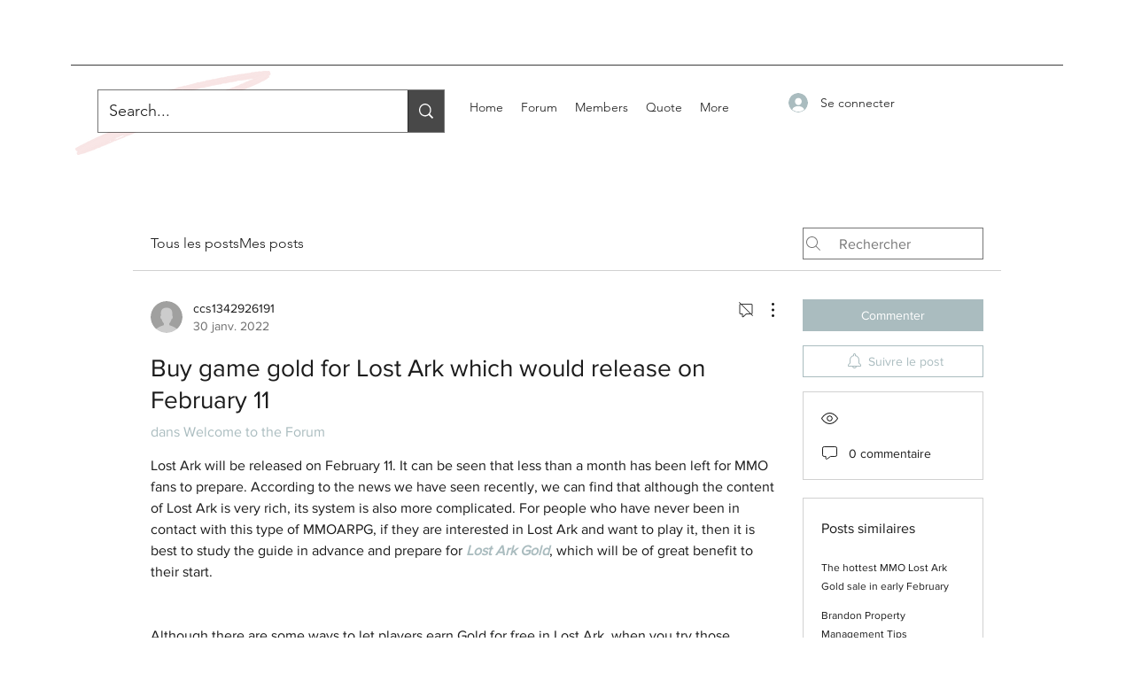

--- FILE ---
content_type: text/html; charset=utf-8
request_url: https://www.google.com/recaptcha/api2/aframe
body_size: 267
content:
<!DOCTYPE HTML><html><head><meta http-equiv="content-type" content="text/html; charset=UTF-8"></head><body><script nonce="OZXi_1tAXYKHoR0ErTiyvg">/** Anti-fraud and anti-abuse applications only. See google.com/recaptcha */ try{var clients={'sodar':'https://pagead2.googlesyndication.com/pagead/sodar?'};window.addEventListener("message",function(a){try{if(a.source===window.parent){var b=JSON.parse(a.data);var c=clients[b['id']];if(c){var d=document.createElement('img');d.src=c+b['params']+'&rc='+(localStorage.getItem("rc::a")?sessionStorage.getItem("rc::b"):"");window.document.body.appendChild(d);sessionStorage.setItem("rc::e",parseInt(sessionStorage.getItem("rc::e")||0)+1);localStorage.setItem("rc::h",'1768966504669');}}}catch(b){}});window.parent.postMessage("_grecaptcha_ready", "*");}catch(b){}</script></body></html>